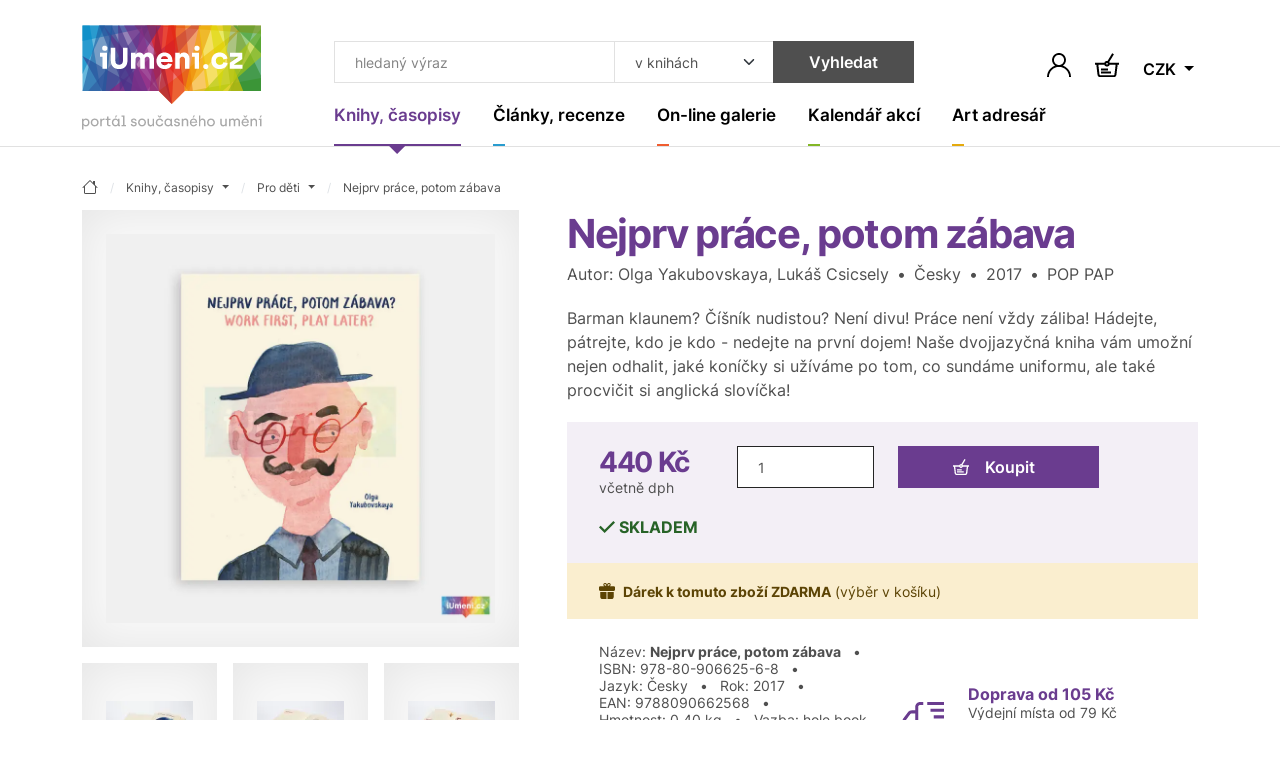

--- FILE ---
content_type: text/html; charset=UTF-8
request_url: https://www.iumeni.cz/knihy-casopisy/pro-deti/nejprv-prace-potom-zabava-9788090662568/
body_size: 17560
content:
<!DOCTYPE html>
<html lang="cs">


<head>
    <meta charset="utf-8">
    <meta name="viewport" content="width=device-width,initial-scale=1">
    <base href="https://www.iumeni.cz/">

    <title>Nejprv práce, potom zábava (2017) | iUmeni.cz</title>

    <link rel="preconnect" href="https://www.googletagmanager.com" crossorigin>
    <link rel="preconnect" href="https://www.google-analytics.com" crossorigin>
    <link rel="preconnect" href="https://www.gstatic.com/" crossorigin>

    <link rel="preload" href="./assets/css/index-all.min.css?ver=4" as="style" onload="this.onload=null;this.rel='stylesheet'">
    <noscript>
        <link rel="stylesheet" href="./assets/css/index-all.min.css?ver=4">
    </noscript>

    <link rel="preload" href="./assets/fonts/inter-v12-latin+latin-ext-700.woff2" as="font" type="font/woff2" crossorigin="anonymous">
    <link rel="preload" href="./assets/fonts/inter-v12-latin+latin-ext-600.woff2" as="font" type="font/woff2" crossorigin="anonymous">
    <link rel="preload" href="./assets/fonts/inter-v12-latin+latin-ext-400.woff2" as="font" type="font/woff2" crossorigin="anonymous">

    <link rel="preload" href="./books/main-big/p/prace-zabava.webp" as="image" fetchpriority="high">



    <meta name="robots" content="index,follow">

    <meta name="description" content="Dárek pro děti &quot;Nejprv práce, potom zábava&quot; z roku 2017 od Olga Yakubovskaya, Lukáš Csicsely. Barman klaunem? Číšník nudistou? Není divu! Práce není vždy záliba! Hádejte, pátrejte, kdo je kdo - nedejt ... ~ iUmeni.cz">
<meta name="section" content="Knihy, časopisy / Pro děti">

    <meta name="author" content="iUmeni.cz - https://www.iumeni.cz/">
    <meta name="generator" content="SALIXUS - https://www.salixus.cz/">
    <meta property="og:site_name" content="iUmeni.cz">
    <meta property="og:locale" content="cs_CZ">

    <meta property="og:type" content="book">
    <meta property="og:url" content="https://www.iumeni.cz/knihy-casopisy/pro-deti/nejprv-prace-potom-zabava-9788090662568/">
    <meta property="og:title" content="Nejprv práce, potom zábava (2017) | iUmeni.cz">
    <meta property="og:description" content="Dárek pro děti &quot;Nejprv práce, potom zábava&quot; z roku 2017 od Olga Yakubovskaya, Lukáš Csicsely. Barman klaunem? Číšník nudistou? Není divu! Práce není vždy záliba! Hádejte, pátrejte, kdo je kdo - nedejte na první dojem! Naše dvojjazyčná kniha vám umožní nejen odhalit, jaké koníčky si užíváme po tom, co sundáme uniformu, ale také procvičit si anglická slovíčka! ~ iUmeni.cz">
    <meta property="og:image" content="https://www.iumeni.cz/books/main-big/p/prace-zabava.webp">
    <meta property="og:image:type" content="image/webp">
    <meta property="og:image:width" content="800">
    <meta property="og:image:height" content="800">
    <meta property="og:image:alt" content="Nejprv práce, potom zábava (2017)">
    <meta property="og:book:author" content="Olga Yakubovskaya, Lukáš Csicsely">
    <meta property="og:book:isbn" content="978-80-906625-6-8">
    <meta property="og:book:release_date" content="2017">
    <meta property="og:book:tag" content="Pro děti">
    <link rel="canonical" href="https://www.iumeni.cz/knihy-casopisy/pro-deti/nejprv-prace-potom-zabava-9788090662568/">
    <link rel="icon" type="image/png" sizes="16x16" href="./assets/favicons/favicon-16x16.png">
    <link rel="icon" type="image/png" sizes="32x32" href="./assets/favicons/favicon-32x32.png">
    <link rel="icon" type="image/png" sizes="48x48" href="./assets/favicons/favicon-48x48.png">
    <link rel="profile" href="https://www.facebook.com/iumeni/?rel=publisher" title="iUmeni.cz na facebook">
    <link rel="author" href="https://www.facebook.com/iumeni/?rel=author" title="iUmeni.cz na facebook">

        <script>var dataLayer = dataLayer || [];function gtag() { dataLayer.push(arguments); }gtag('consent', 'default', {'ad_storage': 'denied','analytics_storage': 'granted','ad_user_data': 'denied','ad_personalization': 'denied','ads_data_redaction': 'granted','url_passthrough': 'granted'});window.addEventListener('load', () => { const loadGTM = () => { (function(w,d,s,l,i){ w[l]=w[l]||[]; w[l].push({'gtm.start': new Date().getTime(), event: 'gtm.js'}); var f=d.getElementsByTagName(s)[0], j=d.createElement(s), dl=l!='dataLayer'?'&l='+l:''; j.async=true; j.src='https://www.googletagmanager.com/gtm.js?id='+i+dl; f.parentNode.insertBefore(j,f); })(window,document,'script','dataLayer','GTM-TXZ3XN'); }; if ('requestIdleCallback' in window) { requestIdleCallback(loadGTM, {timeout: 3000}); } else { setTimeout(loadGTM, 2100); } });</script></head>
<body data-version="1.4.1" data-template="index">
    <div style="height: 1px; overflow: hidden;">&nbsp;</div><div class="header-spacer"></div>
<header class="o-header sticky-top">
    <nav class="navbar navbar-expand-xl navbar-light">
        <div class="container position-relative align-items-xl-start"><a class="navbar-brand" href="/" aria-label="Úvodní stránka"><svg class="mb-2 h-auto d-none d-xl-block" xmlns="http://www.w3.org/2000/svg" viewBox="0 0 181.53 105.04" width="180" height="105">
                    <use href="#logo-full"></use>
                </svg> <svg class="d-xl-none mb-n2" xmlns="http://www.w3.org/2000/svg" viewBox="0 0 181.53 80.04" width="100" height="44">
                    <use href="#logo-noclaim"></use>
                </svg> </a><button id="offcanvasNavbar2Label" class="navbar-toggler ms-auto" type="button" data-bs-toggle="offcanvas" data-bs-target="#offcanvasNavbar2" aria-controls="offcanvasNavbar2" aria-label="Toggle navigation"><span class="navbar-toggler-icon"></span></button>
            <div class="offcanvas offcanvas-end" tabindex="-1" id="offcanvasNavbar2" aria-labelledby="offcanvasNavbar2Label">
                <div class="offcanvas-header"><button type="button" class="btn-close ms-n2" data-bs-dismiss="offcanvas" aria-label="Close"></button></div>
                <div class="offcanvas-body flex-column">
                    <form>
                        <div class="header-search input-group ms-xl-3">
                            <input type="text" class="form-control header-search__input" placeholder="hledaný výraz" aria-label="Co hledat" id="searchTopText">
                            <select class="form-select header-search__select" id="searchTopCategory" aria-label="Kde hledat">
                                <option value="books" selected>v knihách</option><option value="articles">v článcích</option>                            </select>
                            <button type="submit" class="btn btn-secondary header-search__submit" onclick="return searchTopGa(document.getElementById('searchTopText').value + ' | ' + document.getElementById('searchTopCategory').value);">Vyhledat</button>
                        </div>
                    </form>
                    <ul class="navbar-nav">
                        <li class="nav-item nav-item--purple dropdown"><a class="nav-link nav-link--navbar dropdown-toggle active" href="/knihy-casopisy/" data-bs-toggle="dropdown" aria-expanded="false" title=""><span class="nav-link__content">Knihy, časopisy</span></a><ul class="dropdown-menu dropdown-menu--navbar"><li><a class="dropdown-item " href="/knihy-casopisy/vytvarne-umeni/" title="">Výtvarné umění</a></li><li><a class="dropdown-item " href="/knihy-casopisy/monografie/" title="">Monografie</a></li><li><a class="dropdown-item " href="/knihy-casopisy/fotografie/" title="">Fotografie</a></li><li><a class="dropdown-item " href="/knihy-casopisy/architektura/" title="">Architektura</a></li><li><a class="dropdown-item " href="/knihy-casopisy/uzite-umeni/" title="">Užité umění</a></li><li><a class="dropdown-item " href="/knihy-casopisy/dejiny-umeni/" title="">Dějiny umění</a></li><li><a class="dropdown-item " href="/knihy-casopisy/pro-sberatele/" title="">Pro sběratele</a></li><li><a class="dropdown-item " href="/knihy-casopisy/komiks/" title="">Komiks</a></li><li><a class="dropdown-item " href="/knihy-casopisy/casopisy/" title="">Časopisy</a></li><li><a class="dropdown-item " href="/knihy-casopisy/katalogy/" title="">Katalogy</a></li><li><a class="dropdown-item " href="/knihy-casopisy/design/" title="">Design</a></li><li><a class="dropdown-item " href="/knihy-casopisy/sklo/" title="">Sklo</a></li><li><a class="dropdown-item " href="/knihy-casopisy/graficky-design/" title="">Grafický design</a></li><li><a class="dropdown-item " href="/knihy-casopisy/poezie/" title="">Poezie</a></li><li><a class="dropdown-item " href="/knihy-casopisy/antikvariat/" title="">Antikvariát</a></li><li><a class="dropdown-item active" href="/knihy-casopisy/pro-deti/" title="">Pro děti</a></li><li><a class="dropdown-item " href="/knihy-casopisy/ruzne/" title="">Beletrie a různé</a></li><li><a class="dropdown-item" href="/knihy-casopisy/" title="">ZOBRAZIT VŠE</a></li></ul></li><li class="nav-item nav-item--cyan dropdown"><a class="nav-link nav-link--navbar dropdown-toggle " href="/clanky-recenze/" data-bs-toggle="dropdown" aria-expanded="false" title=""><span class="nav-link__content">Články, recenze</span></a><ul class="dropdown-menu dropdown-menu--navbar"><li><a class="dropdown-item " href="/clanky-recenze/recenze/" title="">Recenze</a></li><li><a class="dropdown-item " href="/clanky-recenze/udalosti/" title="">Události</a></li><li><a class="dropdown-item " href="/clanky-recenze/aukcni-zpravodajstvi/" title="">Aukční zpravodajství</a></li><li><a class="dropdown-item " href="/clanky-recenze/videa/" title="">Videa</a></li><li><a class="dropdown-item " href="/clanky-recenze/umeni-a-design/" title="">Umění a design</a></li><li><a class="dropdown-item " href="/clanky-recenze/architektura/" title="">Architektura</a></li><li><a class="dropdown-item" href="/clanky-recenze/" title="">ZOBRAZIT VŠE</a></li></ul></li><li class="nav-item nav-item--orange dropdown"><a class="nav-link nav-link--navbar dropdown-toggle " href="/on-line-galerie/" data-bs-toggle="dropdown" aria-expanded="false" title=""><span class="nav-link__content">On-line galerie</span></a><ul class="dropdown-menu dropdown-menu--navbar"><li><a class="dropdown-item " href="/on-line-galerie/obraz/" title="">Obraz</a></li><li><a class="dropdown-item " href="/on-line-galerie/kresba/" title="">Kresba</a></li><li><a class="dropdown-item " href="/on-line-galerie/grafika/" title="">Grafika</a></li><li><a class="dropdown-item " href="/on-line-galerie/autorsky-plakat/" title="">Autorský plakát</a></li><li><a class="dropdown-item " href="/on-line-galerie/fotografie/" title="">Fotografie</a></li><li><a class="dropdown-item " href="/on-line-galerie/fotoobraz/" title="">Fotoobraz</a></li><li><a class="dropdown-item " href="/on-line-galerie/sochy-rezby/" title="">Sochy, řezby</a></li><li><a class="dropdown-item" href="/on-line-galerie/" title="">ZOBRAZIT VŠE</a></li></ul></li><li class="nav-item nav-item--lime dropdown"><a class="nav-link nav-link--navbar dropdown-toggle " href="/kalendar-akci/" data-bs-toggle="dropdown" aria-expanded="false" title=""><span class="nav-link__content">Kalendář akcí</span></a><ul class="dropdown-menu dropdown-menu--navbar"><li><a class="dropdown-item " href="/kalendar-akci/vystavy-vernisaze/" title="">Výstavy, vernisáže</a></li><li><a class="dropdown-item " href="/kalendar-akci/aukce/" title="">Aukce</a></li><li><a class="dropdown-item " href="/kalendar-akci/prednasky-kurzy-konference/" title="">Přednášky, kurzy, konference</a></li><li><a class="dropdown-item " href="/kalendar-akci/ostatni-doprovodny-program/" title="">Ostatní, doprovodný program</a></li><li><a class="dropdown-item" href="/kalendar-akci/" title="">ZOBRAZIT VŠE</a></li></ul></li><li class="nav-item nav-item--yellow dropdown"><a class="nav-link nav-link--navbar dropdown-toggle " href="/katalogy/" data-bs-toggle="dropdown" aria-expanded="false" title=""><span class="nav-link__content">Art adresář</span></a><ul class="dropdown-menu dropdown-menu--navbar"><li><a class="dropdown-item " href="/katalogy/galerie-a-muzea/" title="">Galerie a muzea</a></li><li><a class="dropdown-item " href="/katalogy/aukcni-sine/" title="">Aukční síně</a></li><li><a class="dropdown-item " href="/katalogy/umelci/" title="">Umělci</a></li><li><a class="dropdown-item " href="/katalogy/skoly/" title="">Školy</a></li><li><a class="dropdown-item " href="/katalogy/nakladatelstvi-a-vydavatelstvi/" title="">Nakladatelství a vydavatelství</a></li><li><a class="dropdown-item " href="/katalogy/portaly/" title="">Portály</a></li><li><a class="dropdown-item " href="/katalogy/ostatni-instituce/" title="">Ostatní instituce</a></li><li><a class="dropdown-item" href="/katalogy/" title="">ZOBRAZIT VŠE</a></li></ul></li>                    </ul>
                </div>
            </div>
            <div class="d-flex navbar-icons text-end my-auto ms-2 ms-sm-3 ms-xl-n5">

                <button type="button" class="btn p-1 border-0" data-bs-toggle="modal" data-bs-target="#shoppingCartModal" aria-labelledby="note-user"><span id="note-user" class="d-none">Uživatel</span><svg x="0px" y="0px" width="24px" height="24px" viewBox="0 0 24 24" enable-background="new 0 0 24 24" xml:space="preserve" class="btn__ico m-0"><path d="M20.486,15.515c-1.307-1.307-2.861-2.273-4.561-2.859c1.817-1.252,3.013-3.348,3.013-5.717C18.938,3.113,15.826,0,12,0S5.063,3.112,5.063,6.938c0,2.369,1.193,4.465,3.013,5.717c-1.696,0.586-3.253,1.554-4.56,2.859C1.248,17.782,0,20.794,0,24h1.875c0-5.583,4.543-10.125,10.125-10.125c5.584,0,10.125,4.542,10.125,10.125H24C24.002,20.794,22.754,17.781,20.486,15.515z M12.002,12c-2.791,0-5.063-2.271-5.063-5.063c0-2.791,2.271-5.063,5.063-5.063c2.791,0,5.063,2.271,5.063,5.063C17.064,9.729,14.793,12,12.002,12z" /></svg></button>                <a href="/knihy-casopisy/nakup/pokladna/" class="btn p-1 ms-2 ms-sm-3 position-relative border-0" aria-labelledby="note-basket">
                    <span id="note-basket" class="d-none">Košík</span>
                    <svg x="0px" y="0px" width="24px" height="24px" viewBox="78.767 40.755 24 24" enable-background="new 78.767 40.755 24 24" xml:space="preserve" class="btn__ico m-0">
                        <path d="M93.453,50.513c-0.105-0.283-0.256-0.54-0.439-0.772L97.715,42l-1.709-1.038l-4.696,7.73c-0.176-0.034-0.357-0.055-0.543-0.055c-1.232,0-2.277,0.783-2.686,1.875H78.76v2h1.363l1.119,9.961c0.163,1.456,1.392,2.555,2.857,2.555h13.254c1.454,0,2.682-1.089,2.855-2.533l1.196-9.982h1.355v-2H93.453z M90.767,50.638c0.482,0,0.875,0.393,0.875,0.875s-0.393,0.875-0.875,0.875s-0.875-0.393-0.875-0.875S90.285,50.638,90.767,50.638z M98.222,62.257c-0.053,0.439-0.427,0.771-0.869,0.771H84.099c-0.446,0-0.82-0.334-0.87-0.777l-1.094-9.738h5.946c0.408,1.092,1.453,1.875,2.686,1.875s2.277-0.783,2.686-1.875h5.938L98.222,62.257z M84.808,61.207h10v-2h-10V61.207zM91.808,56.207h-7v2h7V56.207z" />
                    </svg>
                                    </a>
                                <div class="dropdown">
                    <button class="btn dropdown-toggle border-0 p-1 ms-2 ms-sm-3 mt-1" type="button" data-bs-toggle="dropdown" aria-expanded="false">
                        CZK                    </button>
                    <ul class="dropdown-menu dropdown-menu-end dropdown-menu-sm">
                        <li><a class="dropdown-item" href="/knihy-casopisy/pro-deti/nejprv-prace-potom-zabava-9788090662568/?CurrG=CZK">Kč</a></li><li><a class="dropdown-item" href="/knihy-casopisy/pro-deti/nejprv-prace-potom-zabava-9788090662568/?CurrG=EUR">€</a></li>                    </ul>
                </div>
            </div>
        </div>
    </nav>
</header><div class="modal fade" id="shoppingCartModal" tabindex="-1" aria-labelledby="shoppingCartModalLabel" aria-hidden="true">
    <div class="modal-dialog modal-dialog-centered">
        <div class="modal-content">
            <div class="modal-header px-md-5 pt-md-4">
                <h2 class="modal-title fs-4" id="shoppingCartModalLabel">Přihlášení</h2><button type="button" class="btn-close" data-bs-dismiss="modal" aria-label="Close"></button>
            </div>
            <div class="modal-body p-md-5 pt-md-3">
                <form method="post" id="formLogin" name="formLogin" action="/obecne-informace/prihlaseni/">
                    <input type="hidden" name="userAction" value="login">
                    <input type="hidden" name="reCap" value="NP">
                    <input type="hidden" name="urlBack" value="/knihy-casopisy/pro-deti/nejprv-prace-potom-zabava-9788090662568/">
                    <div class="mb-3">
                        <label class="mb-1 required" for="userLogin2">Email (login) *</label>
                        <input type="email" name="userLogin" class="form-control" id="userLogin2" placeholder="jmeno@domana.cz" required>
                    </div>
                    <div class="mb-3">
                        <label class="mb-1 required" for="userPasswd2">Heslo *</label>
                        <input type="password" name="userPasswd" class="form-control" id="userPasswd2" placeholder="Heslo" required>
                    </div>
                    <button class="btn btn-primary w-100 mb-2" type="submit">Přihlásit</button>
                    <small class="text-body-secondary">Přihlaste se a získejte mnoho výhod.</small>
                    <div class="mt-4">
                        <a href="/obecne-informace/registrace/">Nová registrace</a> <span class="mx-2">·</span> <a href="/obecne-informace/prihlaseni/">Zapomenuté heslo</a>                    </div>
                </form>
            </div>
        </div>
    </div>
</div>
    <main class="o-main">
        <div class="container section-purple">
    <nav aria-label="breadcrumb" itemscope itemtype="https://schema.org/BreadcrumbList">
    <ol class="breadcrumb">
        <li class="breadcrumb-item" itemprop="itemListElement" itemscope itemtype="https://schema.org/ListItem"><a href="/" class="breadcrumb-link" itemprop="item" content="https://www.iumeni.cz/" title="úvodní stránka"><span itemprop="name" content="iUmeni.cz"><svg xmlns="http://www.w3.org/2000/svg" width="16" height="16" fill="currentColor" class="bi bi-house" viewBox="0 0 16 16"><path d="M8.707 1.5a1 1 0 0 0-1.414 0L.646 8.146a.5.5 0 0 0 .708.708L2 8.207V13.5A1.5 1.5 0 0 0 3.5 15h9a1.5 1.5 0 0 0 1.5-1.5V8.207l.646.647a.5.5 0 0 0 .708-.708L13 5.793V2.5a.5.5 0 0 0-.5-.5h-1a.5.5 0 0 0-.5.5v1.293zM13 7.207V13.5a.5.5 0 0 1-.5.5h-9a.5.5 0 0 1-.5-.5V7.207l5-5z"/></svg></span><meta itemprop="position" content="1"></a></li><li class="breadcrumb-item dropdown " itemprop="itemListElement" itemscope itemtype="https://schema.org/ListItem"><a class="breadcrumb-link dropdown-toggle" data-bs-toggle="dropdown" href="/knihy-casopisy/" aria-expanded="false" itemprop="item" content="https://www.iumeni.cz/knihy-casopisy/"><span itemprop="name">Knihy, časopisy</span><meta itemprop="position" content="2"></a><ul class="dropdown-menu dropdown-menu-xs"><li><a class="dropdown-item " href="/">iUmeni.cz</a></li><li><a class="dropdown-item active" href="/knihy-casopisy/">Knihy, časopisy</a></li><li><a class="dropdown-item " href="/clanky-recenze/">Články, recenze</a></li><li><a class="dropdown-item " href="/on-line-galerie/">On-line galerie</a></li><li><a class="dropdown-item " href="/katalogy/">Art adresář</a></li><li><a class="dropdown-item " href="/kalendar-akci/">Kalendář akcí</a></li><li><a class="dropdown-item " href="/obecne-informace/">Obecné informace</a></li></ul></li><li class="breadcrumb-item dropdown " itemprop="itemListElement" itemscope itemtype="https://schema.org/ListItem"><a class="breadcrumb-link dropdown-toggle" data-bs-toggle="dropdown" href="/knihy-casopisy/pro-deti/" aria-expanded="false" itemprop="item" content="https://www.iumeni.cz/knihy-casopisy/pro-deti/"><span itemprop="name">Pro děti</span><meta itemprop="position" content="3"></a><ul class="dropdown-menu dropdown-menu-xs"><li><a class="dropdown-item " href="/knihy-casopisy/vytvarne-umeni/">Výtvarné umění</a></li><li><a class="dropdown-item " href="/knihy-casopisy/monografie/">Monografie</a></li><li><a class="dropdown-item " href="/knihy-casopisy/fotografie/">Fotografie</a></li><li><a class="dropdown-item " href="/knihy-casopisy/architektura/">Architektura</a></li><li><a class="dropdown-item " href="/knihy-casopisy/uzite-umeni/">Užité umění</a></li><li><a class="dropdown-item " href="/knihy-casopisy/dejiny-umeni/">Dějiny umění</a></li><li><a class="dropdown-item " href="/knihy-casopisy/pro-sberatele/">Pro sběratele</a></li><li><a class="dropdown-item " href="/knihy-casopisy/komiks/">Komiks</a></li><li><a class="dropdown-item " href="/knihy-casopisy/casopisy/">Časopisy</a></li><li><a class="dropdown-item " href="/knihy-casopisy/katalogy/">Katalogy</a></li><li><a class="dropdown-item " href="/knihy-casopisy/design/">Design</a></li><li><a class="dropdown-item " href="/knihy-casopisy/sklo/">Sklo</a></li><li><a class="dropdown-item " href="/knihy-casopisy/graficky-design/">Grafický design</a></li><li><a class="dropdown-item " href="/knihy-casopisy/poezie/">Poezie</a></li><li><a class="dropdown-item " href="/knihy-casopisy/antikvariat/">Antikvariát</a></li><li><a class="dropdown-item active" href="/knihy-casopisy/pro-deti/">Pro děti</a></li><li><a class="dropdown-item " href="/knihy-casopisy/ruzne/">Beletrie a různé</a></li></ul></li><li class="breadcrumb-item d-none d-md-block" itemprop="itemListElement" itemscope itemtype="https://schema.org/ListItem"><a class="breadcrumb-link" itemprop="item" href="/knihy-casopisy/pro-deti/nejprv-prace-potom-zabava-9788090662568/" content="https://www.iumeni.cz/knihy-casopisy/pro-deti/nejprv-prace-potom-zabava-9788090662568/"><span itemprop="name" content="Nejprv práce, potom zábava" title="Nejprv práce, potom zábava">Nejprv práce, potom zábava</span></a><meta itemprop="position" content="4"></li>    </ol>
</nav>    <div class="row gx-xl-5 gy-4 mb-5" itemscope itemtype="https://schema.org/Book">
        <div class="col-lg-5 gallery">
            <div class="card card--clean h-auto mb-2 mb-md-3 mb-xxl-4">
                <div class="card-img-cover mb-0">
                    <a href="books/main-big/p/prace-zabava.webp" class="card-img-placeholder" target="iumeni-img"><img fetchpriority="high" src="books/main-big/p/prace-zabava.webp" alt="Nejprv práce, potom zábava - obrázek" title="Nejprv práce, potom zábava" class="card-img"></a>                </div>
            </div>
            <div class="row row-cols-4 row-cols-lg-3 g-2 g-md-3 g-xxl-4"><div class="col"><div class="card card--clean"> <div class="card-img-cover mb-0"><a href="books/list-big/p/prace-zabava_1.webp" class="card-img-placeholder"> <img fetchpriority="low" loading="lazy" decoding="async" src="books/list-small/p/prace-zabava_1.webp" alt="Nejprv práce, potom zábava - prace-zabava_1.webp" title="Nejprv práce, potom zábava" class="card-img"></a> </div></div> </div><div class="col"><div class="card card--clean"> <div class="card-img-cover mb-0"><a href="books/list-big/p/prace-zabava_2.webp" class="card-img-placeholder"> <img fetchpriority="low" loading="lazy" decoding="async" src="books/list-small/p/prace-zabava_2.webp" alt="Nejprv práce, potom zábava - prace-zabava_2.webp" title="Nejprv práce, potom zábava" class="card-img"></a> </div></div> </div><div class="col"><div class="card card--clean"> <div class="card-img-cover mb-0"><a href="books/list-big/p/prace-zabava_3.webp" class="card-img-placeholder"> <img fetchpriority="low" loading="lazy" decoding="async" src="books/list-small/p/prace-zabava_3.webp" alt="Nejprv práce, potom zábava - prace-zabava_3.webp" title="Nejprv práce, potom zábava" class="card-img"></a> </div></div> </div><div class="col"><div class="card card--clean"> <div class="card-img-cover mb-0"><a href="books/list-big/p/prace-zabava_4.webp" class="card-img-placeholder"> <img fetchpriority="low" loading="lazy" decoding="async" src="books/list-small/p/prace-zabava_4.webp" alt="Nejprv práce, potom zábava - prace-zabava_4.webp" title="Nejprv práce, potom zábava" class="card-img"></a> </div></div> </div><div class="col"><div class="card card--clean"> <div class="card-img-cover mb-0"><a href="books/list-big/p/prace-zabava_5.webp" class="card-img-placeholder"> <img fetchpriority="low" loading="lazy" decoding="async" src="books/list-small/p/prace-zabava_5.webp" alt="Nejprv práce, potom zábava - prace-zabava_5.webp" title="Nejprv práce, potom zábava" class="card-img"></a> </div></div> </div></div>        </div>
        <div class="col-lg-7">
            <h1 class="section-title mb-1" itemprop="name">Nejprv práce, potom zábava</h1><span itemprop="url" content="https://www.iumeni.cz/knihy-casopisy/pro-deti/nejprv-prace-potom-zabava-9788090662568/"></span><span itemprop="image" content="https://www.iumeni.cz/books/main-big/p/prace-zabava.webp"></span><span itemprop="bookFormat" content="https://schema.org/Hardcover"></span><p>Autor: <span itemprop="author">Olga Yakubovskaya, Lukáš Csicsely</span><span class="mx-2">•</span>Česky<span class="mx-2">•</span>2017<span class="mx-2">•</span>POP PAP</p><p itemprop="description">Barman klaunem? Číšník nudistou? Není divu! Práce není vždy záliba! Hádejte, pátrejte, kdo je kdo - nedejte na první dojem! Naše dvojjazyčná kniha vám umožní nejen odhalit, jaké koníčky si užíváme po tom, co sundáme uniformu, ale také procvičit si anglická slovíčka!</p>
            <form class="bg-purple-light p-3 p-lg-4" method="post" id="formOrderGood" name="formOrderGood" action="/knihy-casopisy/nakup/pokladna/">
                <div class="row px-lg-2 gx-xl-5 gy-3" itemprop="offers" itemscope itemtype="https://schema.org/Offer">
                    <div class="col col-sm col-xl-auto lh-1"><strong class="h2 section-title"><span itemprop="price" content="440">440</span>&nbsp;<span itemprop="priceCurrency" content="CZK">Kč</span></strong><br><small>včetně dph</small><span itemprop="availability" content="https://schema.org/InStock"></span><span itemprop="gtin13" content="9788090662568"></span></div><div class="col-auto col-sm-7 col-xl order-xl-last text-uppercase text-success pt-1 pt-xxl-2"><svg xmlns="http://www.w3.org/2000/svg" class="bi flex-shrink-0 me-1" width="13.254px" height="10px" viewBox="1.918 0.393 13.254 10" role="img"><polygon points="6.568,10.393 1.918,5.744 3.315,4.346 6.568,7.599 13.774,0.393 15.172,1.79 " /></svg><strong>skladem</strong></div><div class="col-xl-8 col-xxl-6"><div class="row gx-3 gx-md-4"> <div class="col"><input type="hidden" name="orderAction" id="orderAction" value="goodIns"><input type="hidden" name="@goodCode" id="formOrderGoodCode" value="9788090662568"><input class="form-control border-dark h-100" id="formOrderGoodQuantity" name="@goodQuantity" type="number" value="1" aria-label="Množství"> </div><div class="col-7"> <button class="btn btn-section text-white w-100" type="submit"><img src="assets/images/ico-cart-white.svg" class="btn__ico" alt="Přidat do košíku">Koupit </button></div> </div></div>                </div>
            </form>
            <div class="alert alert-warning d-flex align-items-center m-0 row" role="alert"><div class="col-12 px-0"><svg xmlns="http://www.w3.org/2000/svg" class="bi flex-shrink-0 me-2" viewBox="0 -3.106 16 16" role="img" aria-label="Gift:"><path d="M14.834,0.127H10.83c0.13-0.076,0.238-0.154,0.319-0.234c0.334-0.333,0.517-0.777,0.517-1.249c0-0.472-0.183-0.916-0.517-1.25c-0.668-0.667-1.831-0.667-2.498,0C8.408-2.362,8.186-1.857,8-1.319C7.814-1.857,7.592-2.362,7.349-2.605c-0.667-0.668-1.83-0.667-2.498,0C4.517-2.272,4.333-1.829,4.333-1.357c0,0.472,0.183,0.916,0.517,1.25c0.081,0.081,0.19,0.159,0.319,0.235H1.167C0.527,0.127,0,0.654,0,1.294v2.333c0,0.64,0.527,1.167,1.167,1.167h13.667C15.473,4.794,16,4.267,16,3.627V1.294C16,0.654,15.473,0.127,14.834,0.127z M5.558-0.814C5.413-0.959,5.333-1.151,5.333-1.357c0-0.205,0.079-0.396,0.225-0.542C5.703-2.044,5.896-2.123,6.1-2.123s0.397,0.08,0.541,0.224c0.177,0.177,0.45,0.943,0.673,1.757C6.501-0.365,5.735-0.637,5.558-0.814z M10.441-0.814c-0.176,0.176-0.943,0.449-1.756,0.672c0.223-0.813,0.496-1.58,0.672-1.757c0.146-0.145,0.338-0.224,0.542-0.224c0.205,0,0.397,0.08,0.542,0.225c0.145,0.145,0.225,0.336,0.225,0.541S10.587-0.959,10.441-0.814z M1.333,11.06c0,1.014,0.82,1.833,1.833,1.833H7.5v-7.1H1.333V11.06z M8.5,12.893h4.334c1.013,0,1.832-0.819,1.832-1.833V5.793H8.5V12.893z" /></svg><small><strong>Dárek k tomuto zboží ZDARMA</strong> <span class="text-nowrap">(výběr v košíku)</span></small></div></div>            <div class="border-bottom lh-sm p-3 p-lg-4 mb-4">
                <div class="row align-items-center px-lg-2 gx-xxl-5 gy-3">
                    <div class="col-lg small">Název:&nbsp;<strong>Nejprv práce, potom zábava</strong>&nbsp;<span class="mx-2">•</span> ISBN:&nbsp;<span itemprop="isbn">978-80-906625-6-8</span>&nbsp;<span class="mx-2">•</span> Jazyk:&nbsp;<span itemprop="inLanguage" content="CZ">Česky</span>&nbsp;<span class="mx-2">•</span> Rok:&nbsp;<span itemprop="datePublished" content="2017">2017</span><span itemprop="bookEdition" content="2017"></span>&nbsp;<span class="mx-2">•</span> EAN:&nbsp;9788090662568&nbsp;<span class="mx-2">•</span> Hmotnost:&nbsp;0.40&nbsp;kg&nbsp;<span class="mx-2">•</span> Vazba:&nbsp;hole book (průhledy skrz ilustrace)&nbsp;<span class="mx-2">•</span> Počet&nbsp;stran:&nbsp;<span itemprop="numberOfPages">88</span>&nbsp;<span class="mx-2">•</span> Rozměr:&nbsp;190x150&nbsp;mm&nbsp;<span class="mx-2">•</span> Nakladatel:&nbsp;<span itemprop="publisher">POP PAP</span></div><div class="col-lg-auto">  <div class="row align-items-center">    <div class="col-auto">      <a href="/knihy-casopisy/uzitecne-informace/doprava-a-platba/" title="Cena dopavy"><svg class="section__icon" x="0px" y="0px" width="42px" height="34.654px" viewBox="-12.707 -13.135 42 34.654"><path d="M26.293,13.409c0,0.996-0.811,1.806-1.807,1.806h-1.654c-0.635-1.913-2.419-3.306-4.541-3.306c-2.123,0-3.908,1.393-4.542,3.306H3.513V-8.33c0-0.996,0.81-1.805,1.806-1.805h3.305v-3H5.318c-2.65,0-4.806,2.156-4.806,4.805v3.465H-2.95c-1.499,0-2.933,0.714-3.835,1.911l-4.619,6.119c-0.84,1.114-1.302,2.495-1.302,3.89v11.159h6.874c0.634,1.912,2.419,3.305,4.542,3.305s3.907-1.393,4.541-3.305h10.5c0.634,1.912,2.419,3.305,4.542,3.305c2.122,0,3.906-1.393,4.541-3.305h1.654c2.65,0,4.807-2.155,4.807-4.806V6.551h-3V13.409z M-1.292,18.519c-0.996,0-1.805-0.81-1.805-1.805s0.81-1.806,1.805-1.806c0.995,0,1.805,0.811,1.805,1.806S-0.297,18.519-1.292,18.519z M0.513,12.268c-0.558-0.229-1.166-0.359-1.805-0.359c-2.123,0-3.907,1.393-4.542,3.306h-3.874V7.637h10.22V12.268z M0.513,4.637h-9.27l4.366-5.784c0.339-0.449,0.878-0.718,1.441-0.718h3.463V4.637z M18.291,18.519c-0.996,0-1.806-0.81-1.806-1.805s0.81-1.806,1.806-1.806c0.995,0,1.805,0.811,1.805,1.806S19.286,18.519,18.291,18.519z M12.461-13.127v3h16.832v-3H12.461z M15.766-3.517h13.527v-3H15.766V-3.517z M19.07,3.094h10.223v-3H19.07V3.094z" /></svg></a>    </div>    <div class="col">      <ul class="list-unstyled mb-0">        <li><strong class="section-title">Doprava od 105&nbsp;Kč</strong></li>        <li class="small">Výdejní místa od 79&nbsp;Kč</li>        <li class="small">Osobní odběr ZDARMA</li>        <li class="small">Doprava ZDARMA od 2900 Kč</li>      </ul>    </div>  </div></div>                </div>
            </div>
            <div class="d-flex flex-column flex-xl-row align-items-xl-center">
                <span class="d-none d-xl-block text-nowrap text-md me-3 mt-1 mb-auto">informace ke knize</span><ul class="nav nav-insection w-100 small ms-n2 ms-xl-0"><li class="nav-item"><a class="nav-link" href="/knihy-casopisy/pro-deti/nejprv-prace-potom-zabava-9788090662568/#detail">Detail knihy</a></li></ul>            </div>
            <div id="detail"><h2 class="section-title mt-4 mt-lg-5">Detail knihy ~ <span itemprop="alternateName">Nejprv práce, potom zábava, Olga Yakubovskaya, Lukáš Csicsely</span></h2>Součástí kreativního balení je také sada:<br>Čím budu?<br>Kolekce samolepek pro výtvarné ztvárnění vysněného povolání.<h3 class="h6 text-end mt-3">Nejprv práce, potom zábava</h3></div>        </div>
    </div>
    <script type="application/ld+json">
        {
        "@context": "https://schema.org/",
        "@type": "Product",
        "name": "Nejprv práce, potom zábava",
        "url": "https://www.iumeni.cz/knihy-casopisy/pro-deti/nejprv-prace-potom-zabava-9788090662568/",
        "image": "https://www.iumeni.cz/books/main-big/p/prace-zabava.webp",
        "description": "Barman klaunem? Číšník nudistou? Není divu! Práce není vždy záliba! Hádejte, pátrejte, kdo je kdo - nedejte na první dojem! Naše dvojjazyčná kniha vám umožní nejen odhalit, jaké koníčky si užíváme po tom, co sundáme uniformu, ale také procvičit si anglická slovíčka!",
        "gtin13": "9788090662568",
        "mpn": "9788090662568",
        "brand": {
            "@type": "Brand",
            "name": "POP PAP"
        },
        
        
        "offers": {
            "@type": "Offer",
            "priceCurrency": "CZK",
            "price": "440",
            "itemCondition": "https://schema.org/NewCondition",
            "availability": "https://schema.org/InStock",
            "category": "Knihy - Pro děti",
            "priceValidUntil": "2026-01-24",
            "seller": {
                "@type": "Organization",
                "name": "iUmeni.cz"
            },
            "shippingDetails": {
                "@type": "OfferShippingDetails",
                "shippingRate": {
                    "@type": "MonetaryAmount",
                    "value": 0, //////////////////////
                    "currency": "CZK"
                },
                "deliveryTime": {
                    "@type": "ShippingDeliveryTime",
                    "handlingTime": {
                        "@type": "QuantitativeValue",
                        "minValue": 0,
                        "maxValue": 1,
                        "unitCode": "DAY"
                    },
                    "transitTime": {
                        "@type": "QuantitativeValue",
                        "minValue": 1,
                        "maxValue": 5,
                        "unitCode": "DAY"
                    }
                }
            }
        }
        }    </script>
    <ul class="nav nav-tabs mb-4 mb-lg-5" id="tabsDetail" role="tablist"><li class="small pt-2 pt-lg-1 pe-2 pe-md-3" role="presentation">další knihy</li><li class="nav-item" role="presentation"><button class="nav-link active" id="book-category-tab" data-bs-toggle="tab" data-bs-target="#category-tab" type="button" role="tab" aria-controls="category-tab" aria-selected="true">Kategorie</button></li><li class="nav-item" role="presentation"><button class="nav-link" id="book-publisher-tab" data-bs-toggle="tab" data-bs-target="#publisher-tab" type="button" role="tab" aria-controls="publisher-tab" aria-selected="false">Nakladatele</button></li> </ul><div class="tab-content mb-5" id="tabsDetailContent"><div class="tab-pane fade show active" id="category-tab" role="tabpanel" aria-labelledby="book-category-tab" tabindex="0"><div class="row row-cols-2 row-cols-md-3 row-cols-xl-4 row-cols-xxl-6 g-3 g-sm-4"><div class="col"><div class="card card--clean"> <div class="card-img-cover"><a href="/knihy-casopisy/vytvarne-umeni/dierozrut-9788097362324/" class="card-img-placeholder"><img  fetchpriority="low"   loading="lazy" decoding="async"  src="books/main-small/d/dierozrut.webp" alt="Dierožrút - obrázek" title="Dierožrút" class="card-img"> <span class="badge">Novinka</span></a></div><div class="card-body"> <h2 class="h6 card-title"><a href="/knihy-casopisy/pro-deti/dierozrut-9788097362324/" class="py-3">Dierožrút</a></h2></div> <div class="card-footer flex-wrap pt-1"><span class="me-3"><span>790</span>&nbsp;<span>Kč</span></span> <small class="text-uppercase ms-3 mt-1 text-success">skladem</small><a class="btn btn-primary btn-sm btn-buy my-1 ms-auto" href="/knihy-casopisy/pro-deti/dierozrut-9788097362324/">Koupit</a></div> </div></div><div class="col"><div class="card card--clean"> <div class="card-img-cover"><a href="/knihy-casopisy/pro-deti/pristav-vola-sberatelske-vydani-9788000080161/" class="card-img-placeholder"><img  fetchpriority="low"   loading="lazy" decoding="async"  src="books/main-small/p/pristav-vola.webp" alt="Přístav volá (sběratelské vydání) - obrázek" title="Přístav volá (sběratelské vydání)" class="card-img"> <span class="badge">Novinka</span></a></div><div class="card-body"> <h2 class="h6 card-title"><a href="/knihy-casopisy/pro-deti/pristav-vola-sberatelske-vydani-9788000080161/" class="py-3">Přístav volá (sběratelské vydání)</a></h2></div> <div class="card-footer flex-wrap pt-1"><span class="me-3"><span>549</span>&nbsp;<span>Kč</span></span> <small class="text-uppercase ms-3 mt-1 text-success">skladem</small><a class="btn btn-primary btn-sm btn-buy my-1 ms-auto" href="/knihy-casopisy/pro-deti/pristav-vola-sberatelske-vydani-9788000080161/">Koupit</a></div> </div></div><div class="col"><div class="card card--clean"> <div class="card-img-cover"><a href="/knihy-casopisy/pro-deti/slysim-ze-se-lisim-9788074853173/" class="card-img-placeholder"><img  fetchpriority="low"   loading="lazy" decoding="async"  src="books/main-small/s/slysim-lisim.webp" alt="Slyším, že se liším - obrázek" title="Slyším, že se liším" class="card-img"> <span class="badge">Novinka</span></a></div><div class="card-body"> <h2 class="h6 card-title"><a href="/knihy-casopisy/pro-deti/slysim-ze-se-lisim-9788074853173/" class="py-3">Slyším, že se liším</a></h2></div> <div class="card-footer flex-wrap pt-1"><span class="me-3"><span>250</span>&nbsp;<span>Kč</span></span> <small class="text-uppercase ms-3 mt-1 text-success">skladem</small><a class="btn btn-primary btn-sm btn-buy my-1 ms-auto" href="/knihy-casopisy/pro-deti/slysim-ze-se-lisim-9788074853173/">Koupit</a></div> </div></div><div class="col"><div class="card card--clean"> <div class="card-img-cover"><a href="/knihy-casopisy/pro-deti/vidis-me-9788090874459/" class="card-img-placeholder"><img  fetchpriority="low"   loading="lazy" decoding="async"  src="books/main-small/v/vidis-me.webp" alt="Vidíš mě? - obrázek" title="Vidíš mě?" class="card-img"> <span class="badge">Novinka</span></a></div><div class="card-body"> <h2 class="h6 card-title"><a href="/knihy-casopisy/pro-deti/vidis-me-9788090874459/" class="py-3">Vidíš mě?</a></h2></div> <div class="card-footer flex-wrap pt-1"><span class="me-3"><span>599</span>&nbsp;<span>Kč</span></span> <small class="text-uppercase ms-3 mt-1 text-success">skladem</small><a class="btn btn-primary btn-sm btn-buy my-1 ms-auto" href="/knihy-casopisy/pro-deti/vidis-me-9788090874459/">Koupit</a></div> </div></div><div class="col"><div class="card card--clean"> <div class="card-img-cover"><a href="/knihy-casopisy/ruzne/zenska-prace-popova-historie-jak-ji-psaly-zeny-9788027527601/" class="card-img-placeholder"><img  fetchpriority="low"   loading="lazy" decoding="async"  src="books/main-small/z/zenska-prace.webp" alt="Ženská práce - Popová historie, jak ji psaly ženy - obrázek" title="Ženská práce - Popová historie, jak ji psaly ženy" class="card-img"> <span class="badge">Novinka</span></a></div><div class="card-body"> <h2 class="h6 card-title"><a href="/knihy-casopisy/pro-deti/zenska-prace-popova-historie-jak-ji-psaly-zeny-9788027527601/" class="py-3">Ženská práce - Popová historie, jak ji psaly ženy</a></h2></div> <div class="card-footer flex-wrap pt-1"><span class="me-3"><span>479</span>&nbsp;<span>Kč</span></span> <small class="text-uppercase ms-3 mt-1 text-success">skladem</small><a class="btn btn-primary btn-sm btn-buy my-1 ms-auto" href="/knihy-casopisy/pro-deti/zenska-prace-popova-historie-jak-ji-psaly-zeny-9788027527601/">Koupit</a></div> </div></div><div class="col"><div class="card card--clean h-auto"><a class="btn btn-tile btn-lg" href="/knihy-casopisy/pro-deti/"><span class="btn-tile__content"><span class="btn-tile__ico mb-auto"><svg version="1.1" width="16px" height="27.801px" viewBox="189.563 246.636 16 27.801" xml:space="preserve"><polygon points="191.661,274.437 189.563,272.341 201.369,260.536 189.563,248.734 191.661,246.636 205.563,260.536 " /></svg> </span> Všechny knihy kategorie PRO DĚTI</span></a></div></div></div></div><div class="tab-pane fade" id="publisher-tab" role="tabpanel" aria-labelledby="book-publisher-tab" tabindex="1"><div class="row row-cols-2 row-cols-md-3 row-cols-xl-4 row-cols-xxl-6 g-3 g-sm-4"><div class="col"><div class="card card--clean"> <div class="card-img-cover"><a href="/knihy-casopisy/architektura/chocen-1-9788090874442/" class="card-img-placeholder"><img  fetchpriority="low"   loading="lazy" decoding="async"  src="books/main-small/c/cho1.webp" alt="CHOceň.1 - obrázek" title="CHOceň.1" class="card-img"> <span class="badge">Novinka</span></a></div><div class="card-body"> <h2 class="h6 card-title"><a href="/knihy-casopisy/pro-deti/chocen-1-9788090874442/" class="py-3">CHOceň.1</a></h2></div> <div class="card-footer flex-wrap pt-1"><span class="me-3"><span>590</span>&nbsp;<span>Kč</span></span> <small class="text-uppercase ms-3 mt-1 text-success">skladem</small><a class="btn btn-primary btn-sm btn-buy my-1 ms-auto" href="/knihy-casopisy/pro-deti/chocen-1-9788090874442/">Koupit</a></div> </div></div><div class="col"><div class="card card--clean"> <div class="card-img-cover"><a href="/knihy-casopisy/architektura/praha-pana-langweila-9788087828823/" class="card-img-placeholder"><img  fetchpriority="low"   loading="lazy" decoding="async"  src="books/main-small/p/praha-langweila.webp" alt="Praha pana Langweila - obrázek" title="Praha pana Langweila" class="card-img"> <span class="badge">Novinka</span></a></div><div class="card-body"> <h2 class="h6 card-title"><a href="/knihy-casopisy/pro-deti/praha-pana-langweila-9788087828823/" class="py-3">Praha pana Langweila</a></h2></div> <div class="card-footer flex-wrap pt-1"><span class="me-3"><span>770</span>&nbsp;<span>Kč</span></span> <small class="text-uppercase ms-3 mt-1 text-success">skladem</small><a class="btn btn-primary btn-sm btn-buy my-1 ms-auto" href="/knihy-casopisy/pro-deti/praha-pana-langweila-9788087828823/">Koupit</a></div> </div></div><div class="col"><div class="card card--clean"> <div class="card-img-cover"><a href="/knihy-casopisy/pro-deti/vidis-me-9788090874459/" class="card-img-placeholder"><img  fetchpriority="low"   loading="lazy" decoding="async"  src="books/main-small/v/vidis-me.webp" alt="Vidíš mě? - obrázek" title="Vidíš mě?" class="card-img"> <span class="badge">Novinka</span></a></div><div class="card-body"> <h2 class="h6 card-title"><a href="/knihy-casopisy/pro-deti/vidis-me-9788090874459/" class="py-3">Vidíš mě?</a></h2></div> <div class="card-footer flex-wrap pt-1"><span class="me-3"><span>599</span>&nbsp;<span>Kč</span></span> <small class="text-uppercase ms-3 mt-1 text-success">skladem</small><a class="btn btn-primary btn-sm btn-buy my-1 ms-auto" href="/knihy-casopisy/pro-deti/vidis-me-9788090874459/">Koupit</a></div> </div></div><div class="col"><div class="card card--clean"> <div class="card-img-cover"><a href="/knihy-casopisy/pro-deti/bachrobky-aneb-povidacky-z-popraviste-a-pohrebist-9788090738645/" class="card-img-placeholder"><img  fetchpriority="low"   loading="lazy" decoding="async"  src="books/main-small/b/bachorky.webp" alt="BÁCHROBKY, aneb povídačky z popraviště a pohřebišt - obrázek" title="BÁCHROBKY, aneb povídačky z popraviště a pohřebišt" class="card-img"> </a></div><div class="card-body"> <h2 class="h6 card-title"><a href="/knihy-casopisy/pro-deti/bachrobky-aneb-povidacky-z-popraviste-a-pohrebist-9788090738645/" class="py-3">BÁCHROBKY, aneb povídačky z popraviště a pohřebišt</a></h2></div> <div class="card-footer flex-wrap pt-1"><span class="me-3"><span>550</span>&nbsp;<span>Kč</span></span> <small class="text-uppercase ms-3 mt-1 text-success">skladem</small><a class="btn btn-primary btn-sm btn-buy my-1 ms-auto" href="/knihy-casopisy/pro-deti/bachrobky-aneb-povidacky-z-popraviste-a-pohrebist-9788090738645/">Koupit</a></div> </div></div><div class="col"><div class="card card--clean"> <div class="card-img-cover"><a href="/knihy-casopisy/pro-deti/behind-9788090662537/" class="card-img-placeholder"><img  fetchpriority="low"   loading="lazy" decoding="async"  src="books/main-small/b/behind.webp" alt="Behind - obrázek" title="Behind" class="card-img"> </a></div><div class="card-body"> <h2 class="h6 card-title"><a href="/knihy-casopisy/pro-deti/behind-9788090662537/" class="py-3">Behind</a></h2></div> <div class="card-footer flex-wrap pt-1"><span class="me-3"><span>400</span>&nbsp;<span>Kč</span></span> <small class="text-uppercase ms-3 mt-1 text-success">skladem</small><a class="btn btn-primary btn-sm btn-buy my-1 ms-auto" href="/knihy-casopisy/pro-deti/behind-9788090662537/">Koupit</a></div> </div></div><div class="col"><div class="card card--clean h-auto"><a class="btn btn-tile" href="/knihy-casopisy/hledani-knih/?bookAction=search&publisherB=217"><span class="btn-tile__content"><span class="btn-tile__ico mb-auto"><svg version="1.1" width="16px" height="27.801px" viewBox="189.563 246.636 16 27.801" xml:space="preserve"><polygon points="191.661,274.437 189.563,272.341 201.369,260.536 189.563,248.734 191.661,246.636 205.563,260.536 " /></svg> </span> Všechny knihy nakladatele POP PAP</span></a></div></div></div></div></div></div>
    </main>
    <div class="bg-white border-top">
    <div class="container">
        <ul class="nav nav-footer nav-justified">
            <li class="nav-item nav-item--purple"><a class="nav-link" href="/knihy-casopisy/"><span class="fs-lg-5"> Knihy, časopisy</span> <span class="d-none d-lg-block fw-normal text-muted">e-shop s knihami</span></a></li><li class="nav-item nav-item--cyan"><a class="nav-link" href="/clanky-recenze/"><span class="fs-lg-5"> Články, recenze</span> <span class="d-none d-lg-block fw-normal text-muted">články, recenze, videa</span></a></li><li class="nav-item nav-item--orange"><a class="nav-link" href="/on-line-galerie/"><span class="fs-lg-5"> On-line galerie</span> <span class="d-none d-lg-block fw-normal text-muted">vyberte si umění on-line</span></a></li><li class="nav-item nav-item--lime"><a class="nav-link" href="/kalendar-akci/"><span class="fs-lg-5"> Kalendář akcí</span> <span class="d-none d-lg-block fw-normal text-muted">seznam umělců a galerií</span></a></li><li class="nav-item nav-item--yellow"><a class="nav-link" href="/katalogy/"><span class="fs-lg-5"> Art adresář</span> <span class="d-none d-lg-block fw-normal text-muted">termíny výstav a aukcí</span></a></li>        </ul>
    </div>
</div>    <footer class="o-footer">
        <div class="container small">
    <div class="row gy-3">
        <div class="col-sm-6 col-md-5 col-xl-3" itemscope itemtype="https://schema.org/Organization">
            <h2 class="h3" itemprop="name">iUmeni.cz</h2>
            <div>
                <span itemprop="founder">Ing. Jana Chládková</span><br>IČ: <span itemprop="taxID">75959151</span><br>DIČ: <span itemprop="vatID">CZ8057313902</span><span itemprop="address" itemscope itemtype="https://schema.org/PostalAddress"><span itemprop="addressLocality" content="Střelice, Czech Republic"></span><span itemprop="streetAddress" content="Svitáčkova 31"></span></span>
            </div>
            <div class="mt-3">
                <span class="d-inline-block w-25">Tel.:</span> <a href="tel:+420725593955" class="fw-semibold footer-link"><span itemprop="telephone">+420&nbsp;725&nbsp;593&nbsp;955</span></a><br><span class="d-inline-block w-25">E-mail:</span> <a href="mailto:info@iumeni.cz" class="fw-semibold footer-link"><span itemprop="email">info@iumeni.cz</span></a><br><span class="d-inline-block w-25">Autorství:</span> <a href="https://www.facebook.com/iumeni/" class="footer-link">iUmeni.cz na Facebooku</a>
            </div>
            <div class="mt-4">
                <a href="https://www.facebook.com/iumeni/" target="_blank" class="social-link" aria-label="iUmění Facebook">
                    <svg class="social-link-ico" version="1.1" width="32px" height="32px" viewBox="31 31 32 32" enable-background="new 31 31 32 32">
                        <path d="M47,31c-8.839,0-16,7.161-16,16c0,8.839,7.161,16,16,16s16-7.161,16-16C63,38.161,55.839,31,47,31zM51.594,41.033c0,0-1.692-0.014-2.119-0.014c-0.64,0-1.066,0.555-1.066,1.117v2.354h3.186l-0.363,3.207h-2.858v8.192h-3.236V47.74 h-2.73v-3.286h2.773c0,0,0-1.152,0-3.1c0-1.728,1.92-3.25,3.257-3.25c0.199,0,3.157,0.028,3.157,0.028V41.033z" />
                    </svg>
                </a>
                <a href="https://www.instagram.com/iumenicz/" target="_blank" class="social-link" aria-label="iUmění Instagram">
                    <svg class="social-link-ico" version="1.1" width="32px" height="32px" viewBox="31 31 32 32" enable-background="new 31 31 32 32">
                        <path d="M50.398,40.095h-6.791c-1.934,0-3.513,1.571-3.513,3.513v6.791c0,1.936,1.571,3.514,3.513,3.514h6.791c1.936,0,3.514-1.572,3.514-3.514v-6.791C53.904,41.666,52.334,40.095,50.398,40.095z M47,51.544c-2.503,0-4.544-2.041-4.544-4.544s2.041-4.544,4.544-4.544s4.544,2.041,4.544,4.544S49.503,51.544,47,51.544z M51.771,42.961c-0.427,0-0.768-0.341-0.768-0.768s0.341-0.768,0.768-0.768s0.768,0.341,0.768,0.768S52.198,42.961,51.771,42.961z M47.036,44.241c-1.524-0.018-2.774,1.203-2.792,2.726c-0.019,1.524,1.202,2.774,2.726,2.792c1.524,0.018,2.774-1.202,2.792-2.726C49.781,45.51,48.561,44.26,47.036,44.241z M47,31c-8.839,0-16,7.161-16,16c0,8.84,7.161,16,16,16s16-7.16,16-16C63,38.161,55.839,31,47,31z M55.889,50.398c0,3.03-2.46,5.49-5.49,5.49h-6.791c-3.029,0-5.49-2.46-5.49-5.49v-6.791c0-3.029,2.46-5.49,5.49-5.49h6.791c3.03,0,5.49,2.46,5.49,5.49V50.398z" />
                    </svg>
                </a>
                <a href="https://www.youtube.com/channel/UC60FtGVhQOSNvrQz-w1Mt2w" target="_blank" class="social-link" aria-label="iUmění Youtube">
                    <svg class="social-link-ico" version="1.1" width="32px" height="32px" viewBox="31 31 32 32" enable-background="new 31 31 32 32">
                        <path d="M44.739,43.636v6.82l5.518-3.414L44.739,43.636z M47,31c-8.839,0-16,7.161-16,16c0,8.84,7.161,16,16,16s16-7.16,16-16C63,38.161,55.839,31,47,31z M55.889,49.965c0,1.778-1.451,3.229-3.229,3.229H41.339c-1.777,0-3.228-1.45-3.228-3.229v-5.923c0-1.778,1.451-3.229,3.228-3.229H52.66c1.777,0,3.229,1.451,3.229,3.229V49.965z" />
                    </svg>
                </a>
                <div class="dropup-center dropup d-inline">

                    <svg fill="#FFFFFF" xmlns="http://www.w3.org/2000/svg" xmlns:xlink="http://www.w3.org/1999/xlink" version="1.1" viewBox="0 0 24 24" width="32px" height="32px" class="dropdown-toggle" data-bs-toggle="dropdown" aria-expanded="false" role="button">
                        <path d="M 18 2 C 16.35499 2 15 3.3549904 15 5 C 15 5.1909529 15.021791 5.3771224 15.056641 5.5585938 L 7.921875 9.7207031 C 7.3985399 9.2778539 6.7320771 9 6 9 C 4.3549904 9 3 10.35499 3 12 C 3 13.64501 4.3549904 15 6 15 C 6.7320771 15 7.3985399 14.722146 7.921875 14.279297 L 15.056641 18.439453 C 15.021555 18.621514 15 18.808386 15 19 C 15 20.64501 16.35499 22 18 22 C 19.64501 22 21 20.64501 21 19 C 21 17.35499 19.64501 16 18 16 C 17.26748 16 16.601593 16.279328 16.078125 16.722656 L 8.9433594 12.558594 C 8.9782095 12.377122 9 12.190953 9 12 C 9 11.809047 8.9782095 11.622878 8.9433594 11.441406 L 16.078125 7.2792969 C 16.60146 7.7221461 17.267923 8 18 8 C 19.64501 8 21 6.6450096 21 5 C 21 3.3549904 19.64501 2 18 2 z M 18 4 C 18.564129 4 19 4.4358706 19 5 C 19 5.5641294 18.564129 6 18 6 C 17.435871 6 17 5.5641294 17 5 C 17 4.4358706 17.435871 4 18 4 z M 6 11 C 6.5641294 11 7 11.435871 7 12 C 7 12.564129 6.5641294 13 6 13 C 5.4358706 13 5 12.564129 5 12 C 5 11.435871 5.4358706 11 6 11 z M 18 18 C 18.564129 18 19 18.435871 19 19 C 19 19.564129 18.564129 20 18 20 C 17.435871 20 17 19.564129 17 19 C 17 18.435871 17.435871 18 18 18 z" />
                    </svg>

                    <ul class="dropdown-menu">
                        <li class="d-inline"><a class="dropdown-item" href="https://www.facebook.com/sharer/sharer.php?u=https%3A%2F%2Fwww.iumeni.cz%2Fknihy-casopisy%2Fpro-deti%2Fnejprv-prace-potom-zabava-9788090662568%2F&src=sdkpreparse" target="facebook"><svg height="20px" version="1.1" viewBox="0 0 512 512" width="20px" xml:space="preserve" xmlns="http://www.w3.org/2000/svg"  xmlns:xlink="http://www.w3.org/1999/xlink">
                        <path d="M512,257.555c0,-141.385 -114.615,-256 -256,-256c-141.385,0 -256,114.615 -256,256c0,127.777 93.616,233.685 216,252.89l0,-178.89l-65,0l0,-74l65,0l0,-56.4c0,-64.16 38.219,-99.6 96.695,-99.6c28.009,0 57.305,5 57.305,5l0,63l-32.281,0c-31.801,0 -41.719,19.733 -41.719,39.978l0,48.022l71,0l-11.35,74l-59.65,0l0,178.89c122.385,-19.205 216,-125.113 216,-252.89Z" /></svg> facebook</a></li><li class="d-inline"><a class="dropdown-item" href="https://twitter.com/intent/tweet?url=https%3A%2F%2Fwww.iumeni.cz%2Fknihy-casopisy%2Fpro-deti%2Fnejprv-prace-potom-zabava-9788090662568%2F" target="facebook"><svg xmlns="http://www.w3.org/2000/svg" xmlns:xlink="http://www.w3.org/1999/xlink" version="1.1" id="Layer_1" width="20px" height="20px" viewBox="0 0 24 24" xml:space="preserve"><g><polygon points="12.153992,10.729553 8.088684,5.041199 5.92041,5.041199 10.956299,12.087097 11.59021,12.97345    15.900635,19.009583 18.068909,19.009583 12.785217,11.615906  "/><path d="M21.15979,1H2.84021C1.823853,1,1,1.823853,1,2.84021v18.31958C1,22.176147,1.823853,23,2.84021,23h18.31958   C22.176147,23,23,22.176147,23,21.15979V2.84021C23,1.823853,22.176147,1,21.15979,1z M15.235352,20l-4.362549-6.213013   L5.411438,20H4l6.246887-7.104675L4,4h4.764648l4.130127,5.881958L18.06958,4h1.411377l-5.95697,6.775635L20,20H15.235352z"/></g></svg> twitter</a></li>                    </ul>



                </div>
            </div>
        </div>
        <div class="col-6 col-md-3 col-xl-2">
            <h2 class="h3">O nás</h2>
            <ul class="nav flex-column"><li class="nav-item "><a class="nav-link" href="/obecne-informace/o-projektu/">O projektu</a></li><li class="nav-item "><a class="nav-link" href="/obecne-informace/kontakt/">Kontakt</a></li><li class="nav-item "><a class="nav-link" href="/obecne-informace/newsletter/">Newsletter</a></li><li class="nav-item "><a class="nav-link" href="/obecne-informace/inzerce/">Propagace</a></li><li class="nav-item "><a class="nav-link" href="/obecne-informace/ke-stazeni/">Ke stažení</a></li><li class="nav-item "><a class="nav-link" href="/obecne-informace/gdpr/">GDPR</a></li><li class="nav-item "><a class="nav-link" href="/obecne-informace/mapa-webu/">Mapa webu</a></li></ul>        </div>
        <div class="col-6 col-md-3 col-xl-2">
            <h2 class="h3">Vše o nákupu</h2>
            <ul class="nav flex-column">
                <li class=" nav-item "><a class="section-title nav-link" href="/knihy-casopisy/uzitecne-informace/obchodni-podminky/">Obchodní podmínky</a></li><li class=" nav-item "><a class="section-title nav-link" href="/knihy-casopisy/uzitecne-informace/doprava-a-platba/">Doprava a platba</a></li><li class="section-yellow  nav-item "><a class="section-title nav-link" href="/knihy-casopisy/uzitecne-informace/stav-objednavky/">Stav objednávky</a></li><li class="nav-item"><a class="nav-link" href="/obecne-informace/gdpr/">Ochrana osobních údajů</a></li><li class="nav-item"><a class="nav-link" href="#" data-cc="show-preferencesModal">Nastavení cookies</a></li>            </ul>
        </div>
        <div class="col-sm-6 col-md-8 col-lg-6 col-xl-3">
            <h2 class="h3">Newsletter iUmění</h2>
            <p>Máte-li zájem být pravidelně informování o&nbsp;novinkách našeho portálu iUmeni.cz, zašlete nám Váš email na <strong><a href="mailto:info@iumeni.cz" class="footer-link">info@iumeni.cz</a></strong> a&nbsp;budete zařazení k&nbsp;zasílání měsíčního zpravodaje ze světa umění.</p>
<p class="xsmall">Odesláním registrace souhlasíte s&nbsp;ochranou osobních údajů.</p>        </div>
        <div class="d-none d-md-block col-auto ms-auto">
            <div id="showHeurekaBadgeHere-12"></div><script defer src="js/heurekaShowWidget.min.js"></script><br>            <a href="http://www.zbozi.cz/hodnoceni-obchodu/95977" title="iUmeni.cz - Zbozi.cz - výborné" target="zbozicz"><img src="assets/images/zbozi-iumeni.png" alt="iUmeni.cz - zbozi.cz" class="rounded-2" height="88" width="130" title="iUmeni.cz - Zbozi.cz - výborné" loading="lazy" decoding="async"></a>
        </div>
    </div>
</div>
<div class="copyright text-center xsmall">Copyright © 2026, <a href="http://www.salixus.cz/" target="_blank" class="copyright-link">Salixus</a> <span class="mx-2">|</span> grafika webu <a href="https://www.babacek.cz" target="_blank" class="copyright-link">Babacek.cz</a></div>    </footer>

    <svg style="display: none;">
    <defs>
        <g id="common-parts">
            <path fill="#305187" d="m29.63 0-9.37 66.09H60z" opacity=".6" />
            <path fill="#59AE31" d="M174.85 0h-17.68l-5.41 66.09z" opacity=".6" />
            <path fill="#F39700" d="M180.53 8.42V0H65.35z" opacity=".6" />
            <path fill="#F3A400" d="M163.5 0 77.49 66.09l13.04 13.05 13.05-13.05z" opacity=".6" />
            <path fill="#A1C517" d="m180.53 52.9-71.27 13.19h71.27z" opacity=".6" />
            <path fill="#0089C6" d="M23.34 0H.53v49.08z" opacity=".6" />
            <path fill="#0089C6" d="M.53 0v66.1h18.48L7.74 0H.54z" opacity=".6" />
            <path fill="#0089C6" d="M74.89 0H.53v15.77z" opacity=".6" />
            <path fill="#4C579E" d="M68.77 0h-4.73L6.21 66.09H31z" opacity=".6" />
            <path fill="#35378C" d="m.53 30.95 19.89 35.14h41.97z" opacity=".6" />
            <path fill="#E53212" d="M103.91 0H52.93l54.49 66.09h4.36z" opacity=".6" />
            <path fill="#961C7E" d="M120.17 0h-9.97L27.33 66.09h37.76z" opacity=".6" />
            <path fill="#961C7E" d="M82.06 0H42.42l35.07 66.09zM21.51 0l33.5 66.09h22.48z" opacity=".6" />
            <path fill="#E75F0C" d="M131.37 0H89.22l14.36 66.09h4.36z" opacity=".6" />
            <path fill="#769C2E" d="M156.03 0h-14.25l8.5 66.09h30.25V50.71z" opacity=".6" />
            <path fill="#00802C" d="M147.35 66.09h33.18V10.31z" opacity=".6" />
            <path fill="#F3A400" d="m118.03 0-14.45 66.09h25.09z" opacity=".6" />
            <path fill="#E31F13" d="M92.83 0h-5.62l-9.72 66.09 13.04 13.05 13.05-13.05z" opacity=".6" />
            <path fill="#35378C" d="M37.74 0H17.45l25.91 66.09h23.1z" opacity=".6" />
            <path fill="#E31F13" d="M94.99 0H65.36l25.17 79.14z" opacity=".6" />
            <path fill="#1D5CA0" d="M30.83 0H17.16L.53 66.09h23.22z" opacity=".6" />
            <path fill="#4D3088" d="M79.77 0H36.28l1.88 66.09z" opacity=".6" />
            <path fill="#9F1935" d="m75.19 0-7.07 66.09h9.37l13.04 13.05z" opacity=".6" />
            <path fill="#EECB00" d="M125.55 66.09h37.03L135.64 0h-17.79z" opacity=".6" />
            <path fill="#AEC90B" d="m141.96 66.09 38.57-34.58V3.58l-57.45 62.51z" opacity=".6" />
            <path fill="#DBDA00" d="M150.52 0h-21.23l9.78 66.09z" opacity=".6" />
            <path fill="#892F87" d="M59.8 0 49.39 66.09h28.1z" opacity=".6" />
            <path fill="#349830" d="M180.53 28.03V0H152.5z" opacity=".6" />
            <path id="name" fill="#FFF" d="M20.74 31.6H18.1v-3.92h7.03v15.98h-4.4V31.6zm-.37-8.62a2.55 2.55 0 0 1 2.64-2.54c1.49 0 2.6 1.12 2.6 2.54a2.54 2.54 0 0 1-2.6 2.58 2.55 2.55 0 0 1-2.64-2.58zm8.73 12.77V22.44h4.52v13.28c0 2.42 1.3 3.97 3.85 3.97 2.52 0 3.85-1.55 3.85-4V22.44h4.52v13.28c0 4.94-3.03 8.34-8.37 8.34-5.4 0-8.37-3.34-8.37-8.31zm20.38-8.07h4.42v1.46h.33a4.26 4.26 0 0 1 3.64-1.85c2.1 0 3.43.97 4.22 2.33h.33a5.1 5.1 0 0 1 4.43-2.33 5.5 5.5 0 0 1 5.67 5.58v10.8h-4.43v-9.29c0-1.85-1.03-2.82-2.4-2.82-1.4 0-2.48 1.04-2.48 2.82v9.28h-4.4V34c0-1.52-1.09-2.42-2.45-2.42s-2.46 1.09-2.46 2.75v9.34h-4.43V27.68zm25.62 8.01c0-5 3.69-8.4 8.15-8.4 4.9 0 7.97 3.64 7.97 8.37v1.12H79.64c.03 2.1 1.58 3.37 3.67 3.37 1.45 0 2.85-.58 3.45-1.91l3.95.9c-1.16 3.58-4.25 4.92-7.34 4.92-4.88 0-8.28-3.55-8.28-8.37zm11.66-1.85c-.2-1.6-1.63-2.88-3.51-2.88a3.5 3.5 0 0 0-3.58 2.88h7.1zm7.34-6.16h4.43v1.46h.3a4.59 4.59 0 0 1 3.88-1.85c3.37 0 5.6 2.52 5.6 5.64v10.73h-4.42v-9.3c0-1.61-1.09-2.8-2.64-2.8-1.6 0-2.73 1.22-2.73 2.82v9.28H94.1V27.68zm19.58 3.92h-2.64v-3.92h7.04v15.98h-4.4V31.6zm-.36-8.62a2.55 2.55 0 0 1 2.64-2.54c1.48 0 2.6 1.12 2.6 2.54a2.54 2.54 0 0 1-2.6 2.58 2.55 2.55 0 0 1-2.64-2.58zm8.88 18.52c0-1.39 1.06-2.54 2.64-2.54s2.58 1.15 2.58 2.55-1 2.55-2.58 2.55-2.64-1.16-2.64-2.55zm8.25-5.81c0-4.67 3.27-8.4 8.3-8.4 3.89 0 7 2.06 8.04 6.06l-4.1 1.03a3.76 3.76 0 0 0-3.81-2.88c-2.43 0-3.94 1.82-3.94 4.19 0 2.33 1.54 4.15 3.94 4.15 1.88 0 3.3-1.03 3.79-2.79l4.12 1c-1 3.98-4.15 6-8.04 6-5.03 0-8.3-3.75-8.3-8.36zm18.61 1.97 8.43-5.73v-.33h-8.19v-3.92h12.4v6.22l-8.42 5.52v.33h8.54v3.91h-12.76v-6z" />
        </g>
        <g id="logo-full">
            <use href="#common-parts"></use>
            <path id="claim" fill="#A9A9A9" d="M0 94.06h1.42v1.05h.11a2.8 2.8 0 0 1 2.41-1.24c2.1 0 3.68 1.68 3.68 3.99 0 2.32-1.48 4.01-3.57 4.01a2.8 2.8 0 0 1-2.49-1.28h-.11v4.45H0V94.06zm6.13 3.8c0-1.61-1.03-2.65-2.38-2.65-1.43 0-2.33 1.21-2.33 2.65 0 1.69 1.06 2.67 2.36 2.67 1.36 0 2.35-1.1 2.35-2.67zm2.66.01c0-2.3 1.7-4 4-4 2.32 0 4 1.72 4 4 0 2.28-1.7 4-4.01 4-2.31 0-4-1.7-4-4zm6.53 0c0-1.52-1.05-2.66-2.54-2.66-1.48 0-2.52 1.16-2.52 2.66 0 1.55 1.06 2.64 2.52 2.64 1.49 0 2.54-1.1 2.54-2.64zm3.18-3.81h1.43v1.2h.1c.26-.65 1-1.4 2.05-1.4h.54v1.45h-.73c-1.32 0-1.95 1.01-1.95 2.46v3.91H18.5v-7.62zm6.66 5.39V95.3h-1.4v-1.25h1.48v-2.18h1.36v2.18h2.25v1.25H26.6v4.12c0 .69.28.98.95.98h1.21v1.27h-1.22c-1.44 0-2.38-.66-2.38-2.23zm4.93-1.58c0-2.3 1.48-4 3.58-4a2.9 2.9 0 0 1 2.47 1.28h.11v-1.1h1.45v5.96c0 .24.14.36.38.36h.35v1.31h-1.04c-.63 0-1.1-.4-1.1-1.05h-.11c-.26.36-.9 1.24-2.42 1.24-2.12 0-3.67-1.68-3.67-4zm6.2.01c0-1.69-1.07-2.67-2.37-2.67-1.36 0-2.37 1.11-2.37 2.67 0 1.61 1.05 2.66 2.38 2.66 1.45 0 2.37-1.21 2.37-2.66zm-2.2-7.1h1.52l-1.3 2h-1.1l.88-2zm5.75 9.64h1.5V92h-1.5v-1.27h2.94v9.7h1.47v1.25h-4.4v-1.26zm9.35-.89 1.34-.3c.13.9.76 1.35 1.74 1.35s1.5-.42 1.5-1.06c0-1.84-4.34-.38-4.34-3.43 0-1.3 1.13-2.22 2.8-2.22 1.38 0 2.6.74 2.83 2.11l-1.27.37c-.13-.77-.75-1.2-1.61-1.2-.83 0-1.36.4-1.36.95 0 1.67 4.41.2 4.41 3.3 0 1.48-1.2 2.47-3.02 2.47-1.68 0-2.84-.86-3.02-2.34zm7.35-1.66c0-2.3 1.7-4 4-4 2.33 0 4 1.72 4 4 0 2.28-1.69 4-4.01 4-2.3 0-3.99-1.7-3.99-4zm6.53 0c0-1.52-1.05-2.66-2.54-2.66-1.48 0-2.51 1.16-2.51 2.66 0 1.55 1.05 2.64 2.51 2.64 1.49 0 2.54-1.1 2.54-2.64zm3.11 1.08v-4.9h1.45v4.65c0 1.08.78 1.8 1.75 1.8 1.06 0 1.9-.82 1.9-1.93v-4.51h1.44v7.62h-1.44v-1h-.12c-.32.65-1.08 1.2-2.2 1.2-1.71 0-2.78-1.3-2.78-2.93zm8.18-1.08c0-2.25 1.63-4 3.9-4 1.75 0 3.22 1 3.65 2.77l-1.4.34a2.17 2.17 0 0 0-2.2-1.77c-1.47 0-2.46 1.17-2.46 2.66 0 1.53 1.03 2.64 2.48 2.64 1.1 0 2-.67 2.2-1.74l1.4.33a3.58 3.58 0 0 1-3.65 2.77 3.85 3.85 0 0 1-3.92-4zm1.83-7.04h1.26l.82.92h.1l.83-.92h1.24l-1.41 1.94H77.6l-1.42-1.94zm6.91 7.04c0-2.3 1.48-4 3.58-4a2.9 2.9 0 0 1 2.47 1.28h.11v-1.1h1.45v5.96c0 .24.15.36.38.36h.35v1.31H90.4c-.63 0-1.1-.4-1.1-1.05h-.11c-.26.36-.9 1.24-2.42 1.24-2.12 0-3.67-1.68-3.67-4zm6.2.01c0-1.69-1.07-2.67-2.37-2.67-1.36 0-2.37 1.11-2.37 2.67 0 1.61 1.05 2.66 2.38 2.66 1.45 0 2.37-1.21 2.37-2.66zm3.45 1.65 1.34-.3c.13.9.76 1.35 1.74 1.35s1.5-.42 1.5-1.06c0-1.84-4.33-.38-4.33-3.43 0-1.3 1.12-2.22 2.79-2.22 1.38 0 2.6.74 2.83 2.11l-1.27.37c-.13-.77-.74-1.2-1.6-1.2-.84 0-1.36.4-1.36.95 0 1.67 4.4.2 4.4 3.3 0 1.48-1.2 2.47-3.02 2.47-1.68 0-2.83-.86-3.02-2.34zm7.9-5.47h1.44v1h.12c.32-.65 1.08-1.2 2.2-1.2 1.71 0 2.78 1.3 2.78 2.93v4.9h-1.45v-4.65c0-1.08-.78-1.81-1.75-1.81-1.06 0-1.9.83-1.9 1.94v4.51h-1.44v-7.62zm8.1 3.82c0-2.4 1.71-4.01 3.75-4.01 2.33 0 3.68 1.65 3.68 3.93v.45h-5.94c.02 1.49.92 2.36 2.34 2.36.95 0 1.84-.52 2.1-1.47l1.36.33c-.47 1.5-1.8 2.4-3.46 2.4-2.32 0-3.83-1.65-3.83-3.99zm5.96-.73c-.07-1.3-1.05-2.01-2.2-2.01-1.17 0-2.15.85-2.25 2.01h4.45zm-2.2-6.38h1.51l-1.3 2h-1.1l.88-2zm5.39-.04h1.44v4.32h.11c.33-.63 1.11-1.18 2.2-1.18 1.73 0 2.84 1.28 2.84 2.92v4.9h-1.44v-4.65c0-1.08-.82-1.81-1.8-1.81-1.04 0-1.91.78-1.91 1.86v4.59h-1.45V90.73zm8.15 7.14c0-2.3 1.7-4 4-4 2.32 0 4 1.72 4 4 0 2.28-1.69 4-4.01 4-2.3 0-3.99-1.7-3.99-4zm6.53 0c0-1.52-1.05-2.66-2.54-2.66-1.48 0-2.51 1.16-2.51 2.66 0 1.55 1.05 2.64 2.51 2.64 1.49 0 2.54-1.1 2.54-2.64zm6.91 1.08v-4.9h1.44v4.65c0 1.08.79 1.8 1.75 1.8 1.07 0 1.9-.82 1.9-1.93v-4.51h1.45v7.62h-1.45v-1h-.12c-.32.65-1.08 1.2-2.19 1.2-1.72 0-2.78-1.3-2.78-2.93zm8.71-4.89h1.45v.98h.11a2.29 2.29 0 0 1 2.1-1.17c1.09 0 1.86.52 2.27 1.31h.12a2.48 2.48 0 0 1 2.32-1.31c1.66 0 2.77 1.2 2.77 2.8v5.01h-1.44v-4.52c0-1.27-.66-1.93-1.64-1.93-.95 0-1.75.68-1.75 1.94v4.51h-1.45v-4.73c0-1.08-.73-1.72-1.68-1.72-.93 0-1.73.76-1.73 1.9v4.55h-1.45v-7.62zm12.7 3.82c0-2.4 1.71-4.01 3.76-4.01 2.32 0 3.68 1.65 3.68 3.93v.45h-5.95c.02 1.49.92 2.36 2.34 2.36.95 0 1.84-.52 2.1-1.47l1.36.33c-.47 1.5-1.8 2.4-3.46 2.4-2.32 0-3.83-1.65-3.83-3.99zm5.96-.73c-.07-1.3-1.05-2.01-2.2-2.01-1.17 0-2.15.85-2.25 2.01h4.45zm-4.28-6.32h1.26l.82.92h.1l.83-.92h1.24l-1.41 1.94H164l-1.42-1.94zm7.46 3.23h1.45v1h.11c.33-.65 1.09-1.2 2.2-1.2 1.72 0 2.78 1.3 2.78 2.93v4.9h-1.44v-4.65c0-1.08-.8-1.81-1.75-1.81-1.07 0-1.9.83-1.9 1.94v4.51h-1.45v-7.62zm9.59 1.25h-1.38v-1.25h2.83v7.62h-1.45v-6.37zm.38-4.54h1.52l-1.3 2h-1.1l.88-2z" />
        </g>
        <g id="logo-noclaim">
            <use href="#common-parts"></use>
        </g>
    </defs>
</svg><script defer src="assets/js/main.min.js?ver=7"></script><script defer src="assets/js/simple-lightbox@2.13.0.min.js?ver=7"></script><script defer src="assets/js/tiny-slider@2.9.0.min.js?ver=7"></script><script>dataLayer.push({ 'google_tag_params': {'ecomm_pagetype': 'product','us_em': '','us_ph': '','ecomm_prodid': '9788090662568','ecomm_totalvalue': '440','section': 'Knihy, časopisy','subsection': 'Pro děti',} });dataLayer.push({ event: "view_item",ecommerce: {   currency: "CZK",  value: "440",  items: [    {    item_id: "9788090662568",    item_name: "Nejprv práce, potom zábava",  item_brand: "POP PAP",  item_category: "Knihy, časopisy",  item_category2: "Pro děti",  item_list_id: "77",  item_list_name: "Pro děti",  quantity: "1",  index: "0",},],}});</script><noscript><iframe src="https://www.googletagmanager.com/ns.html?id=GTM-TXZ3XN" height="0" width="0" style="display:none;visibility:hidden"></iframe></noscript><script defer src="js/heurekaSetTopPos.min.js?ver=7"></script><script>const alertTrigger=document.getElementById("alertBtn");alertTrigger&&alertTrigger.addEventListener("click",(()=>{document.cookie="defAlertDefault=0;;path=/"}));</script><script>
    function searchTopGa(search_term) {   dataLayer.push({     event: "search",    search_term: search_term  });}
</script></body>

</html>